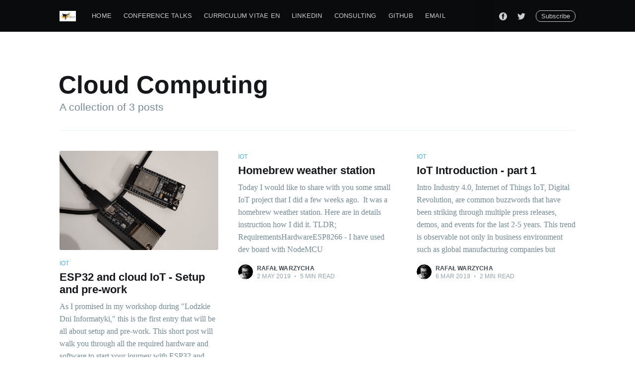

--- FILE ---
content_type: text/html; charset=utf-8
request_url: https://warzycha.pl/tag/cloud-computing/
body_size: 5958
content:
<!DOCTYPE html>
<html lang="en">
<head>

    <meta charset="utf-8" />
    <meta http-equiv="X-UA-Compatible" content="IE=edge" />

    <title>Cloud Computing - Rafał Warzycha - techblog</title>
    <meta name="HandheldFriendly" content="True" />
    <meta name="viewport" content="width=device-width, initial-scale=1.0" />

    <link rel="stylesheet" type="text/css" href="/assets/built/screen.css?v=343a6c36ab" />

    <link rel="icon" href="/favicon.png" type="image/png" />
    <link rel="canonical" href="https://warzycha.pl/tag/cloud-computing/" />
    <meta name="referrer" content="no-referrer-when-downgrade" />
    
    <meta property="og:site_name" content="Rafał Warzycha - techblog" />
    <meta property="og:type" content="website" />
    <meta property="og:title" content="Cloud Computing - Rafał Warzycha - techblog" />
    <meta property="og:url" content="https://warzycha.pl/tag/cloud-computing/" />
    <meta property="og:image" content="https://warzycha.pl/content/images/2015/08/12036703343_a259620b86_o.jpg" />
    <meta property="article:publisher" content="https://www.facebook.com/rafal.warzycha" />
    <meta name="twitter:card" content="summary_large_image" />
    <meta name="twitter:title" content="Cloud Computing - Rafał Warzycha - techblog" />
    <meta name="twitter:url" content="https://warzycha.pl/tag/cloud-computing/" />
    <meta name="twitter:image" content="https://warzycha.pl/content/images/2015/08/12036703343_a259620b86_o.jpg" />
    <meta name="twitter:site" content="@rwarzycha" />
    <meta property="og:image:width" content="1936" />
    <meta property="og:image:height" content="1288" />
    
    <script type="application/ld+json">
{
    "@context": "https://schema.org",
    "@type": "Series",
    "publisher": {
        "@type": "Organization",
        "name": "Rafał Warzycha - techblog",
        "url": "https://warzycha.pl/",
        "logo": {
            "@type": "ImageObject",
            "url": "https://warzycha.pl/content/images/2017/03/3326-01-w.png"
        }
    },
    "url": "https://warzycha.pl/tag/cloud-computing/",
    "name": "Cloud Computing",
    "mainEntityOfPage": {
        "@type": "WebPage",
        "@id": "https://warzycha.pl/"
    }
}
    </script>

    <script defer src="https://unpkg.com/@tryghost/portal@latest/umd/portal.min.js" data-ghost="https://warzycha.pl/"></script><style> .gh-post-upgrade-cta-content,
.gh-post-upgrade-cta {
    display: flex;
    flex-direction: column;
    align-items: center;
    font-family: -apple-system, BlinkMacSystemFont, 'Segoe UI', Roboto, Oxygen, Ubuntu, Cantarell, 'Open Sans', 'Helvetica Neue', sans-serif;
    text-align: center;
    width: 100%;
    color: #ffffff;
    font-size: 16px;
}

.gh-post-upgrade-cta-content {
    border-radius: 8px;
    padding: 40px 4vw;
}

.gh-post-upgrade-cta h2 {
    color: #ffffff;
    font-size: 28px;
    letter-spacing: -0.2px;
    margin: 0;
    padding: 0;
}

.gh-post-upgrade-cta p {
    margin: 20px 0 0;
    padding: 0;
}

.gh-post-upgrade-cta small {
    font-size: 16px;
    letter-spacing: -0.2px;
}

.gh-post-upgrade-cta a {
    color: #ffffff;
    cursor: pointer;
    font-weight: 500;
    box-shadow: none;
    text-decoration: underline;
}

.gh-post-upgrade-cta a:hover {
    color: #ffffff;
    opacity: 0.8;
    box-shadow: none;
    text-decoration: underline;
}

.gh-post-upgrade-cta a.gh-btn {
    display: block;
    background: #ffffff;
    text-decoration: none;
    margin: 28px 0 0;
    padding: 8px 18px;
    border-radius: 4px;
    font-size: 16px;
    font-weight: 600;
}

.gh-post-upgrade-cta a.gh-btn:hover {
    opacity: 0.92;
}</style>
    <meta name="generator" content="Ghost 3.38" />
    <link rel="alternate" type="application/rss+xml" title="Rafał Warzycha - techblog" href="https://warzycha.pl/rss/" />
    <script>
PAGE_URL = "https://warzycha.pl";
PAGE_IDENTIFIER = "warzycha-pl";
</script>
<script>
  (function(i,s,o,g,r,a,m){i['GoogleAnalyticsObject']=r;i[r]=i[r]||function(){
  (i[r].q=i[r].q||[]).push(arguments)},i[r].l=1*new Date();a=s.createElement(o),
  m=s.getElementsByTagName(o)[0];a.async=1;a.src=g;m.parentNode.insertBefore(a,m)
  })(window,document,'script','https://www.google-analytics.com/analytics.js','ga');

  ga('create', 'UA-93824225-1', 'auto');
  ga('send', 'pageview');

</script>
<!-- Matomo -->
<script type="text/javascript">
  var _paq = _paq || [];
  /* tracker methods like "setCustomDimension" should be called before "trackPageView" */
  _paq.push(['trackPageView']);
  _paq.push(['enableLinkTracking']);
  (function() {
    var u="//stats6.mydevil.net/";
    _paq.push(['setTrackerUrl', u+'piwik.php']);
    _paq.push(['setSiteId', '334']);
    var d=document, g=d.createElement('script'), s=d.getElementsByTagName('script')[0];
    g.type='text/javascript'; g.async=true; g.defer=true; g.src=u+'piwik.js'; s.parentNode.insertBefore(g,s);
  })();
</script>
<!-- End Matomo Code -->
<style>
    .site-logo{
        max-height: 245px;
    }
</style>

</head>
<body class="tag-template tag-cloud-computing">

    <div class="site-wrapper">

        
<header class="site-archive-header">
    <div class="outer site-nav-main">
    <div class="inner">
        <nav class="site-nav">
    <div class="site-nav-left-wrapper">
        <div class="site-nav-left">
                <a class="site-nav-logo" href="https://warzycha.pl"><img src="/content/images/2017/03/3326-01-w.png" alt="Rafał Warzycha - techblog" /></a>
            <div class="site-nav-content">
                    <ul class="nav">
    <li class="nav-home"><a href="https://warzycha.pl/">Home</a></li>
    <li class="nav-conference-talks"><a href="https://warzycha.pl/talks-conferences-podcast-and-materials/">Conference Talks</a></li>
    <li class="nav-curriculum-vitae-en"><a href="https://warzycha.pl/english-curriculum-vitae/">Curriculum Vitae EN</a></li>
    <li class="nav-linkedin"><a href="http://pl.linkedin.com/in/rafalwarzycha">LinkedIn</a></li>
    <li class="nav-consulting"><a href="https://firma.just4fun.io/">Consulting</a></li>
    <li class="nav-github"><a href="https://github.com/senssei">GitHub</a></li>
    <li class="nav-email"><a href="mailto:rafal.warzycha@gmail.com">Email</a></li>
</ul>

            </div>
        </div>
    </div>
    <div class="site-nav-right">
            <div class="social-links">
                    <a class="social-link social-link-fb" href="https://www.facebook.com/rafal.warzycha" title="Facebook" target="_blank" rel="noopener"><svg viewBox="0 0 32 32" xmlns="http://www.w3.org/2000/svg"><path d="M16 0c8.837 0 16 7.163 16 16s-7.163 16-16 16S0 24.837 0 16 7.163 0 16 0zm5.204 4.911h-3.546c-2.103 0-4.443.885-4.443 3.934.01 1.062 0 2.08 0 3.225h-2.433v3.872h2.509v11.147h4.61v-11.22h3.042l.275-3.81h-3.397s.007-1.695 0-2.187c0-1.205 1.253-1.136 1.329-1.136h2.054V4.911z" /></svg></a>
                    <a class="social-link social-link-tw" href="https://twitter.com/rwarzycha" title="Twitter" target="_blank" rel="noopener"><svg xmlns="http://www.w3.org/2000/svg" viewBox="0 0 32 32"><path d="M30.063 7.313c-.813 1.125-1.75 2.125-2.875 2.938v.75c0 1.563-.188 3.125-.688 4.625a15.088 15.088 0 0 1-2.063 4.438c-.875 1.438-2 2.688-3.25 3.813a15.015 15.015 0 0 1-4.625 2.563c-1.813.688-3.75 1-5.75 1-3.25 0-6.188-.875-8.875-2.625.438.063.875.125 1.375.125 2.688 0 5.063-.875 7.188-2.5-1.25 0-2.375-.375-3.375-1.125s-1.688-1.688-2.063-2.875c.438.063.813.125 1.125.125.5 0 1-.063 1.5-.25-1.313-.25-2.438-.938-3.313-1.938a5.673 5.673 0 0 1-1.313-3.688v-.063c.813.438 1.688.688 2.625.688a5.228 5.228 0 0 1-1.875-2c-.5-.875-.688-1.813-.688-2.75 0-1.063.25-2.063.75-2.938 1.438 1.75 3.188 3.188 5.25 4.25s4.313 1.688 6.688 1.813a5.579 5.579 0 0 1 1.5-5.438c1.125-1.125 2.5-1.688 4.125-1.688s3.063.625 4.188 1.813a11.48 11.48 0 0 0 3.688-1.375c-.438 1.375-1.313 2.438-2.563 3.188 1.125-.125 2.188-.438 3.313-.875z"/></svg>
</a>
            </div>

            <a class="subscribe-button" href="#subscribe">Subscribe</a>
    </div>
</nav>
    </div>
</div>    

<div class="outer site-header-background no-image">

 
        <div class="inner site-header-content">
            <h1 class="site-title">Cloud Computing</h1>
            <h2 class="site-description">
                A collection of 3 posts
            </h2>
        </div>
    </div>
</header>

<main id="site-main" class="site-main outer">
    <div class="inner posts">
        <div class="post-feed">
                <article class="post-card post tag-iot tag-ldi tag-workshop tag-esp32 tag-azure tag-cloud tag-cloud-computing ">

    <a class="post-card-image-link" href="/esp32-and-cloud/">
        <img class="post-card-image"
            srcset="/content/images/size/w300/2020/11/2020-11-25.jpg 300w,
                    /content/images/size/w600/2020/11/2020-11-25.jpg 600w,
                    /content/images/size/w1000/2020/11/2020-11-25.jpg 1000w,
                    /content/images/size/w2000/2020/11/2020-11-25.jpg 2000w"
            sizes="(max-width: 1000px) 400px, 700px"
            loading="lazy"
            src="/content/images/size/w600/2020/11/2020-11-25.jpg"
            alt="ESP32 and cloud IoT - Setup and pre-work"
        />
    </a>

    <div class="post-card-content">

        <a class="post-card-content-link" href="/esp32-and-cloud/">

            <header class="post-card-header">
                    <div class="post-card-primary-tag">IoT</div>
                <h2 class="post-card-title">ESP32 and cloud IoT - Setup and pre-work</h2>
            </header>

            <section class="post-card-excerpt">
                    <p>As I promised in my workshop during "Lodzkie Dni Informatyki," this is the first entry that will be all about setup and pre-work. This short post will walk you through all the required hardware and software to start your journey with ESP32 and cloud IoT.</p>
            </section>

        </a>

        <footer class="post-card-meta">
            <ul class="author-list">
                <li class="author-list-item">
            
                    <div class="author-name-tooltip">
                        Rafał Warzycha
                    </div>
            
                    <a href="/author/rafal/" class="static-avatar">
                        <img class="author-profile-image" src="//www.gravatar.com/avatar/5b83eee5416d17c6c3fd115de70364b4?s&#x3D;250&amp;d&#x3D;mm&amp;r&#x3D;x" alt="Rafał Warzycha" />
                    </a>
                </li>
            </ul>
            <div class="post-card-byline-content">
                <span><a href="/author/rafal/">Rafał Warzycha</a></span>
                <span class="post-card-byline-date"><time datetime="2020-11-25">25 Nov 2020</time> <span class="bull">&bull;</span> 2 min read</span>
            </div>
        </footer>

    </div>

</article>
                <article class="post-card post tag-iot tag-esp8266 tag-nodemcu tag-dht11 tag-pms7003 tag-espeasy tag-sensor tag-internet-of-things tag-weather-station tag-homebrew tag-cloud tag-cloud-computing tag-thingspeak tag-project featured no-image no-image">


    <div class="post-card-content">

        <a class="post-card-content-link" href="/homebrew-weather-station/">

            <header class="post-card-header">
                    <div class="post-card-primary-tag">IoT</div>
                <h2 class="post-card-title">Homebrew weather station</h2>
            </header>

            <section class="post-card-excerpt">
                    <p>Today I would like to share with you some small IoT project that I did a few weeks ago.  It was a homebrew weather station. Here are in details instruction how I did it. TLDR; RequirementsHardwareESP8266 - I have used dev board with NodeMCU</p>
            </section>

        </a>

        <footer class="post-card-meta">
            <ul class="author-list">
                <li class="author-list-item">
            
                    <div class="author-name-tooltip">
                        Rafał Warzycha
                    </div>
            
                    <a href="/author/rafal/" class="static-avatar">
                        <img class="author-profile-image" src="//www.gravatar.com/avatar/5b83eee5416d17c6c3fd115de70364b4?s&#x3D;250&amp;d&#x3D;mm&amp;r&#x3D;x" alt="Rafał Warzycha" />
                    </a>
                </li>
            </ul>
            <div class="post-card-byline-content">
                <span><a href="/author/rafal/">Rafał Warzycha</a></span>
                <span class="post-card-byline-date"><time datetime="2019-05-02">2 May 2019</time> <span class="bull">&bull;</span> 5 min read</span>
            </div>
        </footer>

    </div>

</article>
                <article class="post-card post tag-iot tag-internet-of-things tag-cloud-computing tag-edge-computing tag-edge tag-cloud tag-data tag-knx tag-rs232 tag-amqp tag-mqtt tag-modbus tag-opc-ua tag-opc featured no-image no-image">


    <div class="post-card-content">

        <a class="post-card-content-link" href="/iot-introduction-part-1/">

            <header class="post-card-header">
                    <div class="post-card-primary-tag">IoT</div>
                <h2 class="post-card-title">IoT Introduction - part 1</h2>
            </header>

            <section class="post-card-excerpt">
                    <p>Intro Industry 4.0, Internet of Things IoT, Digital Revolution, are common buzzwords that have been striking through multiple press releases, demos, and events for the last 2-5 years. This trend is observable not only in business environment such as global manufacturing companies but</p>
            </section>

        </a>

        <footer class="post-card-meta">
            <ul class="author-list">
                <li class="author-list-item">
            
                    <div class="author-name-tooltip">
                        Rafał Warzycha
                    </div>
            
                    <a href="/author/rafal/" class="static-avatar">
                        <img class="author-profile-image" src="//www.gravatar.com/avatar/5b83eee5416d17c6c3fd115de70364b4?s&#x3D;250&amp;d&#x3D;mm&amp;r&#x3D;x" alt="Rafał Warzycha" />
                    </a>
                </li>
            </ul>
            <div class="post-card-byline-content">
                <span><a href="/author/rafal/">Rafał Warzycha</a></span>
                <span class="post-card-byline-date"><time datetime="2019-03-06">6 Mar 2019</time> <span class="bull">&bull;</span> 2 min read</span>
            </div>
        </footer>

    </div>

</article>
        </div>
    </div>
</main>


        <footer class="site-footer outer">
            <div class="site-footer-content inner">
                <section class="copyright"><a href="https://warzycha.pl">Rafał Warzycha - techblog</a> &copy; 2026</section>
                <nav class="site-footer-nav">
                    <a href="https://warzycha.pl">Latest Posts</a>
                    <a href="https://www.facebook.com/rafal.warzycha" target="_blank" rel="noopener">Facebook</a>
                    <a href="https://twitter.com/rwarzycha" target="_blank" rel="noopener">Twitter</a>
                    <a href="https://ghost.org" target="_blank" rel="noopener">Ghost</a>
                </nav>
            </div>
        </footer>

    </div>

    <div class="subscribe-notification subscribe-success-message">
        <a class="subscribe-close-button" href="javascript:;"></a>
        You've successfully subscribed to Rafał Warzycha - techblog!
    </div>
    <div class="subscribe-notification subscribe-failure-message">
        <a class="subscribe-close-button" href="javascript:;"></a>
        Could not sign up! Invalid sign up link.
    </div>

    <div id="subscribe" class="subscribe-overlay">
        <a class="subscribe-close-overlay" href="#"></a>
        <a class="subscribe-close-button" href="#"></a>
        <div class="subscribe-overlay-content">
                <img class="subscribe-overlay-logo" src="/content/images/2017/03/3326-01-w.png" alt="Rafał Warzycha - techblog" />
            <div class="subscribe-form">
                <h1 class="subscribe-overlay-title">Subscribe to Rafał Warzycha - techblog</h1>
                <p class="subscribe-overlay-description">Stay up to date! Get all the latest & greatest posts delivered straight to your inbox</p>
                <form data-members-form="subscribe">
                    <div class="form-group">
                        <input class="subscribe-email" data-members-email placeholder="youremail@example.com"
                            autocomplete="false" />
                        <button class="button primary" type="submit">
                            <span class="button-content">Subscribe</span>
                            <span class="button-loader"><svg version="1.1" id="loader-1" xmlns="http://www.w3.org/2000/svg" xmlns:xlink="http://www.w3.org/1999/xlink" x="0px"
    y="0px" width="40px" height="40px" viewBox="0 0 40 40" enable-background="new 0 0 40 40" xml:space="preserve">
    <path opacity="0.2" fill="#000" d="M20.201,5.169c-8.254,0-14.946,6.692-14.946,14.946c0,8.255,6.692,14.946,14.946,14.946
s14.946-6.691,14.946-14.946C35.146,11.861,28.455,5.169,20.201,5.169z M20.201,31.749c-6.425,0-11.634-5.208-11.634-11.634
c0-6.425,5.209-11.634,11.634-11.634c6.425,0,11.633,5.209,11.633,11.634C31.834,26.541,26.626,31.749,20.201,31.749z" />
    <path fill="#000" d="M26.013,10.047l1.654-2.866c-2.198-1.272-4.743-2.012-7.466-2.012h0v3.312h0
C22.32,8.481,24.301,9.057,26.013,10.047z">
        <animateTransform attributeType="xml" attributeName="transform" type="rotate" from="0 20 20" to="360 20 20"
            dur="0.5s" repeatCount="indefinite" />
    </path>
</svg></span>
                        </button>
                    </div>
                    <div class="message-success">
                        <strong>Great!</strong> Check your inbox and click the link to confirm your subscription.
                    </div>
                    <div class="message-error">
                        Please enter a valid email address!
                    </div>
                </form>
            </div>
        </div>
    </div>

    <script
        src="https://code.jquery.com/jquery-3.4.1.min.js"
        integrity="sha256-CSXorXvZcTkaix6Yvo6HppcZGetbYMGWSFlBw8HfCJo="
        crossorigin="anonymous">
    </script>
    <script src="/assets/built/casper.js?v=343a6c36ab"></script>

    <script>
        // Parse the URL parameter
        function getParameterByName(name, url) {
            if (!url) url = window.location.href;
            name = name.replace(/[\[\]]/g, "\\$&");
            var regex = new RegExp("[?&]" + name + "(=([^&#]*)|&|#|$)"),
                results = regex.exec(url);
            if (!results) return null;
            if (!results[2]) return '';
            return decodeURIComponent(results[2].replace(/\+/g, " "));
        }

        // Give the parameter a variable name
        var action = getParameterByName('action');
        var success = getParameterByName('success');

        $(document).ready(function () {
            if (action == 'subscribe' && (success === null || success === 'true')) {
                $('body').addClass('subscribe-success');
            }

            if (action == 'subscribe' && success === 'false') {
                $('body').addClass('subscribe-failure');
            }

            $('.subscribe-notification .subscribe-close-button').click(function () {
                $('.subscribe-notification').addClass('close');
            });

            // Reset form on opening subscrion overlay
            $('.subscribe-button').click(function() {
                $('.subscribe-overlay form').removeClass();
                $('.subscribe-email').val('');
            });
        });
    </script>

    

    

</body>
</html>


--- FILE ---
content_type: text/html; charset=utf-8
request_url: https://warzycha.pl/tag/cloud-computing/
body_size: 5955
content:
<!DOCTYPE html>
<html lang="en">
<head>

    <meta charset="utf-8" />
    <meta http-equiv="X-UA-Compatible" content="IE=edge" />

    <title>Cloud Computing - Rafał Warzycha - techblog</title>
    <meta name="HandheldFriendly" content="True" />
    <meta name="viewport" content="width=device-width, initial-scale=1.0" />

    <link rel="stylesheet" type="text/css" href="/assets/built/screen.css?v=343a6c36ab" />

    <link rel="icon" href="/favicon.png" type="image/png" />
    <link rel="canonical" href="https://warzycha.pl/tag/cloud-computing/" />
    <meta name="referrer" content="no-referrer-when-downgrade" />
    
    <meta property="og:site_name" content="Rafał Warzycha - techblog" />
    <meta property="og:type" content="website" />
    <meta property="og:title" content="Cloud Computing - Rafał Warzycha - techblog" />
    <meta property="og:url" content="https://warzycha.pl/tag/cloud-computing/" />
    <meta property="og:image" content="https://warzycha.pl/content/images/2015/08/12036703343_a259620b86_o.jpg" />
    <meta property="article:publisher" content="https://www.facebook.com/rafal.warzycha" />
    <meta name="twitter:card" content="summary_large_image" />
    <meta name="twitter:title" content="Cloud Computing - Rafał Warzycha - techblog" />
    <meta name="twitter:url" content="https://warzycha.pl/tag/cloud-computing/" />
    <meta name="twitter:image" content="https://warzycha.pl/content/images/2015/08/12036703343_a259620b86_o.jpg" />
    <meta name="twitter:site" content="@rwarzycha" />
    <meta property="og:image:width" content="1936" />
    <meta property="og:image:height" content="1288" />
    
    <script type="application/ld+json">
{
    "@context": "https://schema.org",
    "@type": "Series",
    "publisher": {
        "@type": "Organization",
        "name": "Rafał Warzycha - techblog",
        "url": "https://warzycha.pl/",
        "logo": {
            "@type": "ImageObject",
            "url": "https://warzycha.pl/content/images/2017/03/3326-01-w.png"
        }
    },
    "url": "https://warzycha.pl/tag/cloud-computing/",
    "name": "Cloud Computing",
    "mainEntityOfPage": {
        "@type": "WebPage",
        "@id": "https://warzycha.pl/"
    }
}
    </script>

    <script defer src="https://unpkg.com/@tryghost/portal@latest/umd/portal.min.js" data-ghost="https://warzycha.pl/"></script><style> .gh-post-upgrade-cta-content,
.gh-post-upgrade-cta {
    display: flex;
    flex-direction: column;
    align-items: center;
    font-family: -apple-system, BlinkMacSystemFont, 'Segoe UI', Roboto, Oxygen, Ubuntu, Cantarell, 'Open Sans', 'Helvetica Neue', sans-serif;
    text-align: center;
    width: 100%;
    color: #ffffff;
    font-size: 16px;
}

.gh-post-upgrade-cta-content {
    border-radius: 8px;
    padding: 40px 4vw;
}

.gh-post-upgrade-cta h2 {
    color: #ffffff;
    font-size: 28px;
    letter-spacing: -0.2px;
    margin: 0;
    padding: 0;
}

.gh-post-upgrade-cta p {
    margin: 20px 0 0;
    padding: 0;
}

.gh-post-upgrade-cta small {
    font-size: 16px;
    letter-spacing: -0.2px;
}

.gh-post-upgrade-cta a {
    color: #ffffff;
    cursor: pointer;
    font-weight: 500;
    box-shadow: none;
    text-decoration: underline;
}

.gh-post-upgrade-cta a:hover {
    color: #ffffff;
    opacity: 0.8;
    box-shadow: none;
    text-decoration: underline;
}

.gh-post-upgrade-cta a.gh-btn {
    display: block;
    background: #ffffff;
    text-decoration: none;
    margin: 28px 0 0;
    padding: 8px 18px;
    border-radius: 4px;
    font-size: 16px;
    font-weight: 600;
}

.gh-post-upgrade-cta a.gh-btn:hover {
    opacity: 0.92;
}</style>
    <meta name="generator" content="Ghost 3.38" />
    <link rel="alternate" type="application/rss+xml" title="Rafał Warzycha - techblog" href="https://warzycha.pl/rss/" />
    <script>
PAGE_URL = "https://warzycha.pl";
PAGE_IDENTIFIER = "warzycha-pl";
</script>
<script>
  (function(i,s,o,g,r,a,m){i['GoogleAnalyticsObject']=r;i[r]=i[r]||function(){
  (i[r].q=i[r].q||[]).push(arguments)},i[r].l=1*new Date();a=s.createElement(o),
  m=s.getElementsByTagName(o)[0];a.async=1;a.src=g;m.parentNode.insertBefore(a,m)
  })(window,document,'script','https://www.google-analytics.com/analytics.js','ga');

  ga('create', 'UA-93824225-1', 'auto');
  ga('send', 'pageview');

</script>
<!-- Matomo -->
<script type="text/javascript">
  var _paq = _paq || [];
  /* tracker methods like "setCustomDimension" should be called before "trackPageView" */
  _paq.push(['trackPageView']);
  _paq.push(['enableLinkTracking']);
  (function() {
    var u="//stats6.mydevil.net/";
    _paq.push(['setTrackerUrl', u+'piwik.php']);
    _paq.push(['setSiteId', '334']);
    var d=document, g=d.createElement('script'), s=d.getElementsByTagName('script')[0];
    g.type='text/javascript'; g.async=true; g.defer=true; g.src=u+'piwik.js'; s.parentNode.insertBefore(g,s);
  })();
</script>
<!-- End Matomo Code -->
<style>
    .site-logo{
        max-height: 245px;
    }
</style>

</head>
<body class="tag-template tag-cloud-computing">

    <div class="site-wrapper">

        
<header class="site-archive-header">
    <div class="outer site-nav-main">
    <div class="inner">
        <nav class="site-nav">
    <div class="site-nav-left-wrapper">
        <div class="site-nav-left">
                <a class="site-nav-logo" href="https://warzycha.pl"><img src="/content/images/2017/03/3326-01-w.png" alt="Rafał Warzycha - techblog" /></a>
            <div class="site-nav-content">
                    <ul class="nav">
    <li class="nav-home"><a href="https://warzycha.pl/">Home</a></li>
    <li class="nav-conference-talks"><a href="https://warzycha.pl/talks-conferences-podcast-and-materials/">Conference Talks</a></li>
    <li class="nav-curriculum-vitae-en"><a href="https://warzycha.pl/english-curriculum-vitae/">Curriculum Vitae EN</a></li>
    <li class="nav-linkedin"><a href="http://pl.linkedin.com/in/rafalwarzycha">LinkedIn</a></li>
    <li class="nav-consulting"><a href="https://firma.just4fun.io/">Consulting</a></li>
    <li class="nav-github"><a href="https://github.com/senssei">GitHub</a></li>
    <li class="nav-email"><a href="mailto:rafal.warzycha@gmail.com">Email</a></li>
</ul>

            </div>
        </div>
    </div>
    <div class="site-nav-right">
            <div class="social-links">
                    <a class="social-link social-link-fb" href="https://www.facebook.com/rafal.warzycha" title="Facebook" target="_blank" rel="noopener"><svg viewBox="0 0 32 32" xmlns="http://www.w3.org/2000/svg"><path d="M16 0c8.837 0 16 7.163 16 16s-7.163 16-16 16S0 24.837 0 16 7.163 0 16 0zm5.204 4.911h-3.546c-2.103 0-4.443.885-4.443 3.934.01 1.062 0 2.08 0 3.225h-2.433v3.872h2.509v11.147h4.61v-11.22h3.042l.275-3.81h-3.397s.007-1.695 0-2.187c0-1.205 1.253-1.136 1.329-1.136h2.054V4.911z" /></svg></a>
                    <a class="social-link social-link-tw" href="https://twitter.com/rwarzycha" title="Twitter" target="_blank" rel="noopener"><svg xmlns="http://www.w3.org/2000/svg" viewBox="0 0 32 32"><path d="M30.063 7.313c-.813 1.125-1.75 2.125-2.875 2.938v.75c0 1.563-.188 3.125-.688 4.625a15.088 15.088 0 0 1-2.063 4.438c-.875 1.438-2 2.688-3.25 3.813a15.015 15.015 0 0 1-4.625 2.563c-1.813.688-3.75 1-5.75 1-3.25 0-6.188-.875-8.875-2.625.438.063.875.125 1.375.125 2.688 0 5.063-.875 7.188-2.5-1.25 0-2.375-.375-3.375-1.125s-1.688-1.688-2.063-2.875c.438.063.813.125 1.125.125.5 0 1-.063 1.5-.25-1.313-.25-2.438-.938-3.313-1.938a5.673 5.673 0 0 1-1.313-3.688v-.063c.813.438 1.688.688 2.625.688a5.228 5.228 0 0 1-1.875-2c-.5-.875-.688-1.813-.688-2.75 0-1.063.25-2.063.75-2.938 1.438 1.75 3.188 3.188 5.25 4.25s4.313 1.688 6.688 1.813a5.579 5.579 0 0 1 1.5-5.438c1.125-1.125 2.5-1.688 4.125-1.688s3.063.625 4.188 1.813a11.48 11.48 0 0 0 3.688-1.375c-.438 1.375-1.313 2.438-2.563 3.188 1.125-.125 2.188-.438 3.313-.875z"/></svg>
</a>
            </div>

            <a class="subscribe-button" href="#subscribe">Subscribe</a>
    </div>
</nav>
    </div>
</div>    

<div class="outer site-header-background no-image">

 
        <div class="inner site-header-content">
            <h1 class="site-title">Cloud Computing</h1>
            <h2 class="site-description">
                A collection of 3 posts
            </h2>
        </div>
    </div>
</header>

<main id="site-main" class="site-main outer">
    <div class="inner posts">
        <div class="post-feed">
                <article class="post-card post tag-iot tag-ldi tag-workshop tag-esp32 tag-azure tag-cloud tag-cloud-computing ">

    <a class="post-card-image-link" href="/esp32-and-cloud/">
        <img class="post-card-image"
            srcset="/content/images/size/w300/2020/11/2020-11-25.jpg 300w,
                    /content/images/size/w600/2020/11/2020-11-25.jpg 600w,
                    /content/images/size/w1000/2020/11/2020-11-25.jpg 1000w,
                    /content/images/size/w2000/2020/11/2020-11-25.jpg 2000w"
            sizes="(max-width: 1000px) 400px, 700px"
            loading="lazy"
            src="/content/images/size/w600/2020/11/2020-11-25.jpg"
            alt="ESP32 and cloud IoT - Setup and pre-work"
        />
    </a>

    <div class="post-card-content">

        <a class="post-card-content-link" href="/esp32-and-cloud/">

            <header class="post-card-header">
                    <div class="post-card-primary-tag">IoT</div>
                <h2 class="post-card-title">ESP32 and cloud IoT - Setup and pre-work</h2>
            </header>

            <section class="post-card-excerpt">
                    <p>As I promised in my workshop during "Lodzkie Dni Informatyki," this is the first entry that will be all about setup and pre-work. This short post will walk you through all the required hardware and software to start your journey with ESP32 and cloud IoT.</p>
            </section>

        </a>

        <footer class="post-card-meta">
            <ul class="author-list">
                <li class="author-list-item">
            
                    <div class="author-name-tooltip">
                        Rafał Warzycha
                    </div>
            
                    <a href="/author/rafal/" class="static-avatar">
                        <img class="author-profile-image" src="//www.gravatar.com/avatar/5b83eee5416d17c6c3fd115de70364b4?s&#x3D;250&amp;d&#x3D;mm&amp;r&#x3D;x" alt="Rafał Warzycha" />
                    </a>
                </li>
            </ul>
            <div class="post-card-byline-content">
                <span><a href="/author/rafal/">Rafał Warzycha</a></span>
                <span class="post-card-byline-date"><time datetime="2020-11-25">25 Nov 2020</time> <span class="bull">&bull;</span> 2 min read</span>
            </div>
        </footer>

    </div>

</article>
                <article class="post-card post tag-iot tag-esp8266 tag-nodemcu tag-dht11 tag-pms7003 tag-espeasy tag-sensor tag-internet-of-things tag-weather-station tag-homebrew tag-cloud tag-cloud-computing tag-thingspeak tag-project featured no-image no-image">


    <div class="post-card-content">

        <a class="post-card-content-link" href="/homebrew-weather-station/">

            <header class="post-card-header">
                    <div class="post-card-primary-tag">IoT</div>
                <h2 class="post-card-title">Homebrew weather station</h2>
            </header>

            <section class="post-card-excerpt">
                    <p>Today I would like to share with you some small IoT project that I did a few weeks ago.  It was a homebrew weather station. Here are in details instruction how I did it. TLDR; RequirementsHardwareESP8266 - I have used dev board with NodeMCU</p>
            </section>

        </a>

        <footer class="post-card-meta">
            <ul class="author-list">
                <li class="author-list-item">
            
                    <div class="author-name-tooltip">
                        Rafał Warzycha
                    </div>
            
                    <a href="/author/rafal/" class="static-avatar">
                        <img class="author-profile-image" src="//www.gravatar.com/avatar/5b83eee5416d17c6c3fd115de70364b4?s&#x3D;250&amp;d&#x3D;mm&amp;r&#x3D;x" alt="Rafał Warzycha" />
                    </a>
                </li>
            </ul>
            <div class="post-card-byline-content">
                <span><a href="/author/rafal/">Rafał Warzycha</a></span>
                <span class="post-card-byline-date"><time datetime="2019-05-02">2 May 2019</time> <span class="bull">&bull;</span> 5 min read</span>
            </div>
        </footer>

    </div>

</article>
                <article class="post-card post tag-iot tag-internet-of-things tag-cloud-computing tag-edge-computing tag-edge tag-cloud tag-data tag-knx tag-rs232 tag-amqp tag-mqtt tag-modbus tag-opc-ua tag-opc featured no-image no-image">


    <div class="post-card-content">

        <a class="post-card-content-link" href="/iot-introduction-part-1/">

            <header class="post-card-header">
                    <div class="post-card-primary-tag">IoT</div>
                <h2 class="post-card-title">IoT Introduction - part 1</h2>
            </header>

            <section class="post-card-excerpt">
                    <p>Intro Industry 4.0, Internet of Things IoT, Digital Revolution, are common buzzwords that have been striking through multiple press releases, demos, and events for the last 2-5 years. This trend is observable not only in business environment such as global manufacturing companies but</p>
            </section>

        </a>

        <footer class="post-card-meta">
            <ul class="author-list">
                <li class="author-list-item">
            
                    <div class="author-name-tooltip">
                        Rafał Warzycha
                    </div>
            
                    <a href="/author/rafal/" class="static-avatar">
                        <img class="author-profile-image" src="//www.gravatar.com/avatar/5b83eee5416d17c6c3fd115de70364b4?s&#x3D;250&amp;d&#x3D;mm&amp;r&#x3D;x" alt="Rafał Warzycha" />
                    </a>
                </li>
            </ul>
            <div class="post-card-byline-content">
                <span><a href="/author/rafal/">Rafał Warzycha</a></span>
                <span class="post-card-byline-date"><time datetime="2019-03-06">6 Mar 2019</time> <span class="bull">&bull;</span> 2 min read</span>
            </div>
        </footer>

    </div>

</article>
        </div>
    </div>
</main>


        <footer class="site-footer outer">
            <div class="site-footer-content inner">
                <section class="copyright"><a href="https://warzycha.pl">Rafał Warzycha - techblog</a> &copy; 2026</section>
                <nav class="site-footer-nav">
                    <a href="https://warzycha.pl">Latest Posts</a>
                    <a href="https://www.facebook.com/rafal.warzycha" target="_blank" rel="noopener">Facebook</a>
                    <a href="https://twitter.com/rwarzycha" target="_blank" rel="noopener">Twitter</a>
                    <a href="https://ghost.org" target="_blank" rel="noopener">Ghost</a>
                </nav>
            </div>
        </footer>

    </div>

    <div class="subscribe-notification subscribe-success-message">
        <a class="subscribe-close-button" href="javascript:;"></a>
        You've successfully subscribed to Rafał Warzycha - techblog!
    </div>
    <div class="subscribe-notification subscribe-failure-message">
        <a class="subscribe-close-button" href="javascript:;"></a>
        Could not sign up! Invalid sign up link.
    </div>

    <div id="subscribe" class="subscribe-overlay">
        <a class="subscribe-close-overlay" href="#"></a>
        <a class="subscribe-close-button" href="#"></a>
        <div class="subscribe-overlay-content">
                <img class="subscribe-overlay-logo" src="/content/images/2017/03/3326-01-w.png" alt="Rafał Warzycha - techblog" />
            <div class="subscribe-form">
                <h1 class="subscribe-overlay-title">Subscribe to Rafał Warzycha - techblog</h1>
                <p class="subscribe-overlay-description">Stay up to date! Get all the latest & greatest posts delivered straight to your inbox</p>
                <form data-members-form="subscribe">
                    <div class="form-group">
                        <input class="subscribe-email" data-members-email placeholder="youremail@example.com"
                            autocomplete="false" />
                        <button class="button primary" type="submit">
                            <span class="button-content">Subscribe</span>
                            <span class="button-loader"><svg version="1.1" id="loader-1" xmlns="http://www.w3.org/2000/svg" xmlns:xlink="http://www.w3.org/1999/xlink" x="0px"
    y="0px" width="40px" height="40px" viewBox="0 0 40 40" enable-background="new 0 0 40 40" xml:space="preserve">
    <path opacity="0.2" fill="#000" d="M20.201,5.169c-8.254,0-14.946,6.692-14.946,14.946c0,8.255,6.692,14.946,14.946,14.946
s14.946-6.691,14.946-14.946C35.146,11.861,28.455,5.169,20.201,5.169z M20.201,31.749c-6.425,0-11.634-5.208-11.634-11.634
c0-6.425,5.209-11.634,11.634-11.634c6.425,0,11.633,5.209,11.633,11.634C31.834,26.541,26.626,31.749,20.201,31.749z" />
    <path fill="#000" d="M26.013,10.047l1.654-2.866c-2.198-1.272-4.743-2.012-7.466-2.012h0v3.312h0
C22.32,8.481,24.301,9.057,26.013,10.047z">
        <animateTransform attributeType="xml" attributeName="transform" type="rotate" from="0 20 20" to="360 20 20"
            dur="0.5s" repeatCount="indefinite" />
    </path>
</svg></span>
                        </button>
                    </div>
                    <div class="message-success">
                        <strong>Great!</strong> Check your inbox and click the link to confirm your subscription.
                    </div>
                    <div class="message-error">
                        Please enter a valid email address!
                    </div>
                </form>
            </div>
        </div>
    </div>

    <script
        src="https://code.jquery.com/jquery-3.4.1.min.js"
        integrity="sha256-CSXorXvZcTkaix6Yvo6HppcZGetbYMGWSFlBw8HfCJo="
        crossorigin="anonymous">
    </script>
    <script src="/assets/built/casper.js?v=343a6c36ab"></script>

    <script>
        // Parse the URL parameter
        function getParameterByName(name, url) {
            if (!url) url = window.location.href;
            name = name.replace(/[\[\]]/g, "\\$&");
            var regex = new RegExp("[?&]" + name + "(=([^&#]*)|&|#|$)"),
                results = regex.exec(url);
            if (!results) return null;
            if (!results[2]) return '';
            return decodeURIComponent(results[2].replace(/\+/g, " "));
        }

        // Give the parameter a variable name
        var action = getParameterByName('action');
        var success = getParameterByName('success');

        $(document).ready(function () {
            if (action == 'subscribe' && (success === null || success === 'true')) {
                $('body').addClass('subscribe-success');
            }

            if (action == 'subscribe' && success === 'false') {
                $('body').addClass('subscribe-failure');
            }

            $('.subscribe-notification .subscribe-close-button').click(function () {
                $('.subscribe-notification').addClass('close');
            });

            // Reset form on opening subscrion overlay
            $('.subscribe-button').click(function() {
                $('.subscribe-overlay form').removeClass();
                $('.subscribe-email').val('');
            });
        });
    </script>

    

    

</body>
</html>


--- FILE ---
content_type: text/html; charset=utf-8
request_url: https://warzycha.pl/tag/cloud-computing/
body_size: 5955
content:
<!DOCTYPE html>
<html lang="en">
<head>

    <meta charset="utf-8" />
    <meta http-equiv="X-UA-Compatible" content="IE=edge" />

    <title>Cloud Computing - Rafał Warzycha - techblog</title>
    <meta name="HandheldFriendly" content="True" />
    <meta name="viewport" content="width=device-width, initial-scale=1.0" />

    <link rel="stylesheet" type="text/css" href="/assets/built/screen.css?v=343a6c36ab" />

    <link rel="icon" href="/favicon.png" type="image/png" />
    <link rel="canonical" href="https://warzycha.pl/tag/cloud-computing/" />
    <meta name="referrer" content="no-referrer-when-downgrade" />
    
    <meta property="og:site_name" content="Rafał Warzycha - techblog" />
    <meta property="og:type" content="website" />
    <meta property="og:title" content="Cloud Computing - Rafał Warzycha - techblog" />
    <meta property="og:url" content="https://warzycha.pl/tag/cloud-computing/" />
    <meta property="og:image" content="https://warzycha.pl/content/images/2015/08/12036703343_a259620b86_o.jpg" />
    <meta property="article:publisher" content="https://www.facebook.com/rafal.warzycha" />
    <meta name="twitter:card" content="summary_large_image" />
    <meta name="twitter:title" content="Cloud Computing - Rafał Warzycha - techblog" />
    <meta name="twitter:url" content="https://warzycha.pl/tag/cloud-computing/" />
    <meta name="twitter:image" content="https://warzycha.pl/content/images/2015/08/12036703343_a259620b86_o.jpg" />
    <meta name="twitter:site" content="@rwarzycha" />
    <meta property="og:image:width" content="1936" />
    <meta property="og:image:height" content="1288" />
    
    <script type="application/ld+json">
{
    "@context": "https://schema.org",
    "@type": "Series",
    "publisher": {
        "@type": "Organization",
        "name": "Rafał Warzycha - techblog",
        "url": "https://warzycha.pl/",
        "logo": {
            "@type": "ImageObject",
            "url": "https://warzycha.pl/content/images/2017/03/3326-01-w.png"
        }
    },
    "url": "https://warzycha.pl/tag/cloud-computing/",
    "name": "Cloud Computing",
    "mainEntityOfPage": {
        "@type": "WebPage",
        "@id": "https://warzycha.pl/"
    }
}
    </script>

    <script defer src="https://unpkg.com/@tryghost/portal@latest/umd/portal.min.js" data-ghost="https://warzycha.pl/"></script><style> .gh-post-upgrade-cta-content,
.gh-post-upgrade-cta {
    display: flex;
    flex-direction: column;
    align-items: center;
    font-family: -apple-system, BlinkMacSystemFont, 'Segoe UI', Roboto, Oxygen, Ubuntu, Cantarell, 'Open Sans', 'Helvetica Neue', sans-serif;
    text-align: center;
    width: 100%;
    color: #ffffff;
    font-size: 16px;
}

.gh-post-upgrade-cta-content {
    border-radius: 8px;
    padding: 40px 4vw;
}

.gh-post-upgrade-cta h2 {
    color: #ffffff;
    font-size: 28px;
    letter-spacing: -0.2px;
    margin: 0;
    padding: 0;
}

.gh-post-upgrade-cta p {
    margin: 20px 0 0;
    padding: 0;
}

.gh-post-upgrade-cta small {
    font-size: 16px;
    letter-spacing: -0.2px;
}

.gh-post-upgrade-cta a {
    color: #ffffff;
    cursor: pointer;
    font-weight: 500;
    box-shadow: none;
    text-decoration: underline;
}

.gh-post-upgrade-cta a:hover {
    color: #ffffff;
    opacity: 0.8;
    box-shadow: none;
    text-decoration: underline;
}

.gh-post-upgrade-cta a.gh-btn {
    display: block;
    background: #ffffff;
    text-decoration: none;
    margin: 28px 0 0;
    padding: 8px 18px;
    border-radius: 4px;
    font-size: 16px;
    font-weight: 600;
}

.gh-post-upgrade-cta a.gh-btn:hover {
    opacity: 0.92;
}</style>
    <meta name="generator" content="Ghost 3.38" />
    <link rel="alternate" type="application/rss+xml" title="Rafał Warzycha - techblog" href="https://warzycha.pl/rss/" />
    <script>
PAGE_URL = "https://warzycha.pl";
PAGE_IDENTIFIER = "warzycha-pl";
</script>
<script>
  (function(i,s,o,g,r,a,m){i['GoogleAnalyticsObject']=r;i[r]=i[r]||function(){
  (i[r].q=i[r].q||[]).push(arguments)},i[r].l=1*new Date();a=s.createElement(o),
  m=s.getElementsByTagName(o)[0];a.async=1;a.src=g;m.parentNode.insertBefore(a,m)
  })(window,document,'script','https://www.google-analytics.com/analytics.js','ga');

  ga('create', 'UA-93824225-1', 'auto');
  ga('send', 'pageview');

</script>
<!-- Matomo -->
<script type="text/javascript">
  var _paq = _paq || [];
  /* tracker methods like "setCustomDimension" should be called before "trackPageView" */
  _paq.push(['trackPageView']);
  _paq.push(['enableLinkTracking']);
  (function() {
    var u="//stats6.mydevil.net/";
    _paq.push(['setTrackerUrl', u+'piwik.php']);
    _paq.push(['setSiteId', '334']);
    var d=document, g=d.createElement('script'), s=d.getElementsByTagName('script')[0];
    g.type='text/javascript'; g.async=true; g.defer=true; g.src=u+'piwik.js'; s.parentNode.insertBefore(g,s);
  })();
</script>
<!-- End Matomo Code -->
<style>
    .site-logo{
        max-height: 245px;
    }
</style>

</head>
<body class="tag-template tag-cloud-computing">

    <div class="site-wrapper">

        
<header class="site-archive-header">
    <div class="outer site-nav-main">
    <div class="inner">
        <nav class="site-nav">
    <div class="site-nav-left-wrapper">
        <div class="site-nav-left">
                <a class="site-nav-logo" href="https://warzycha.pl"><img src="/content/images/2017/03/3326-01-w.png" alt="Rafał Warzycha - techblog" /></a>
            <div class="site-nav-content">
                    <ul class="nav">
    <li class="nav-home"><a href="https://warzycha.pl/">Home</a></li>
    <li class="nav-conference-talks"><a href="https://warzycha.pl/talks-conferences-podcast-and-materials/">Conference Talks</a></li>
    <li class="nav-curriculum-vitae-en"><a href="https://warzycha.pl/english-curriculum-vitae/">Curriculum Vitae EN</a></li>
    <li class="nav-linkedin"><a href="http://pl.linkedin.com/in/rafalwarzycha">LinkedIn</a></li>
    <li class="nav-consulting"><a href="https://firma.just4fun.io/">Consulting</a></li>
    <li class="nav-github"><a href="https://github.com/senssei">GitHub</a></li>
    <li class="nav-email"><a href="mailto:rafal.warzycha@gmail.com">Email</a></li>
</ul>

            </div>
        </div>
    </div>
    <div class="site-nav-right">
            <div class="social-links">
                    <a class="social-link social-link-fb" href="https://www.facebook.com/rafal.warzycha" title="Facebook" target="_blank" rel="noopener"><svg viewBox="0 0 32 32" xmlns="http://www.w3.org/2000/svg"><path d="M16 0c8.837 0 16 7.163 16 16s-7.163 16-16 16S0 24.837 0 16 7.163 0 16 0zm5.204 4.911h-3.546c-2.103 0-4.443.885-4.443 3.934.01 1.062 0 2.08 0 3.225h-2.433v3.872h2.509v11.147h4.61v-11.22h3.042l.275-3.81h-3.397s.007-1.695 0-2.187c0-1.205 1.253-1.136 1.329-1.136h2.054V4.911z" /></svg></a>
                    <a class="social-link social-link-tw" href="https://twitter.com/rwarzycha" title="Twitter" target="_blank" rel="noopener"><svg xmlns="http://www.w3.org/2000/svg" viewBox="0 0 32 32"><path d="M30.063 7.313c-.813 1.125-1.75 2.125-2.875 2.938v.75c0 1.563-.188 3.125-.688 4.625a15.088 15.088 0 0 1-2.063 4.438c-.875 1.438-2 2.688-3.25 3.813a15.015 15.015 0 0 1-4.625 2.563c-1.813.688-3.75 1-5.75 1-3.25 0-6.188-.875-8.875-2.625.438.063.875.125 1.375.125 2.688 0 5.063-.875 7.188-2.5-1.25 0-2.375-.375-3.375-1.125s-1.688-1.688-2.063-2.875c.438.063.813.125 1.125.125.5 0 1-.063 1.5-.25-1.313-.25-2.438-.938-3.313-1.938a5.673 5.673 0 0 1-1.313-3.688v-.063c.813.438 1.688.688 2.625.688a5.228 5.228 0 0 1-1.875-2c-.5-.875-.688-1.813-.688-2.75 0-1.063.25-2.063.75-2.938 1.438 1.75 3.188 3.188 5.25 4.25s4.313 1.688 6.688 1.813a5.579 5.579 0 0 1 1.5-5.438c1.125-1.125 2.5-1.688 4.125-1.688s3.063.625 4.188 1.813a11.48 11.48 0 0 0 3.688-1.375c-.438 1.375-1.313 2.438-2.563 3.188 1.125-.125 2.188-.438 3.313-.875z"/></svg>
</a>
            </div>

            <a class="subscribe-button" href="#subscribe">Subscribe</a>
    </div>
</nav>
    </div>
</div>    

<div class="outer site-header-background no-image">

 
        <div class="inner site-header-content">
            <h1 class="site-title">Cloud Computing</h1>
            <h2 class="site-description">
                A collection of 3 posts
            </h2>
        </div>
    </div>
</header>

<main id="site-main" class="site-main outer">
    <div class="inner posts">
        <div class="post-feed">
                <article class="post-card post tag-iot tag-ldi tag-workshop tag-esp32 tag-azure tag-cloud tag-cloud-computing ">

    <a class="post-card-image-link" href="/esp32-and-cloud/">
        <img class="post-card-image"
            srcset="/content/images/size/w300/2020/11/2020-11-25.jpg 300w,
                    /content/images/size/w600/2020/11/2020-11-25.jpg 600w,
                    /content/images/size/w1000/2020/11/2020-11-25.jpg 1000w,
                    /content/images/size/w2000/2020/11/2020-11-25.jpg 2000w"
            sizes="(max-width: 1000px) 400px, 700px"
            loading="lazy"
            src="/content/images/size/w600/2020/11/2020-11-25.jpg"
            alt="ESP32 and cloud IoT - Setup and pre-work"
        />
    </a>

    <div class="post-card-content">

        <a class="post-card-content-link" href="/esp32-and-cloud/">

            <header class="post-card-header">
                    <div class="post-card-primary-tag">IoT</div>
                <h2 class="post-card-title">ESP32 and cloud IoT - Setup and pre-work</h2>
            </header>

            <section class="post-card-excerpt">
                    <p>As I promised in my workshop during "Lodzkie Dni Informatyki," this is the first entry that will be all about setup and pre-work. This short post will walk you through all the required hardware and software to start your journey with ESP32 and cloud IoT.</p>
            </section>

        </a>

        <footer class="post-card-meta">
            <ul class="author-list">
                <li class="author-list-item">
            
                    <div class="author-name-tooltip">
                        Rafał Warzycha
                    </div>
            
                    <a href="/author/rafal/" class="static-avatar">
                        <img class="author-profile-image" src="//www.gravatar.com/avatar/5b83eee5416d17c6c3fd115de70364b4?s&#x3D;250&amp;d&#x3D;mm&amp;r&#x3D;x" alt="Rafał Warzycha" />
                    </a>
                </li>
            </ul>
            <div class="post-card-byline-content">
                <span><a href="/author/rafal/">Rafał Warzycha</a></span>
                <span class="post-card-byline-date"><time datetime="2020-11-25">25 Nov 2020</time> <span class="bull">&bull;</span> 2 min read</span>
            </div>
        </footer>

    </div>

</article>
                <article class="post-card post tag-iot tag-esp8266 tag-nodemcu tag-dht11 tag-pms7003 tag-espeasy tag-sensor tag-internet-of-things tag-weather-station tag-homebrew tag-cloud tag-cloud-computing tag-thingspeak tag-project featured no-image no-image">


    <div class="post-card-content">

        <a class="post-card-content-link" href="/homebrew-weather-station/">

            <header class="post-card-header">
                    <div class="post-card-primary-tag">IoT</div>
                <h2 class="post-card-title">Homebrew weather station</h2>
            </header>

            <section class="post-card-excerpt">
                    <p>Today I would like to share with you some small IoT project that I did a few weeks ago.  It was a homebrew weather station. Here are in details instruction how I did it. TLDR; RequirementsHardwareESP8266 - I have used dev board with NodeMCU</p>
            </section>

        </a>

        <footer class="post-card-meta">
            <ul class="author-list">
                <li class="author-list-item">
            
                    <div class="author-name-tooltip">
                        Rafał Warzycha
                    </div>
            
                    <a href="/author/rafal/" class="static-avatar">
                        <img class="author-profile-image" src="//www.gravatar.com/avatar/5b83eee5416d17c6c3fd115de70364b4?s&#x3D;250&amp;d&#x3D;mm&amp;r&#x3D;x" alt="Rafał Warzycha" />
                    </a>
                </li>
            </ul>
            <div class="post-card-byline-content">
                <span><a href="/author/rafal/">Rafał Warzycha</a></span>
                <span class="post-card-byline-date"><time datetime="2019-05-02">2 May 2019</time> <span class="bull">&bull;</span> 5 min read</span>
            </div>
        </footer>

    </div>

</article>
                <article class="post-card post tag-iot tag-internet-of-things tag-cloud-computing tag-edge-computing tag-edge tag-cloud tag-data tag-knx tag-rs232 tag-amqp tag-mqtt tag-modbus tag-opc-ua tag-opc featured no-image no-image">


    <div class="post-card-content">

        <a class="post-card-content-link" href="/iot-introduction-part-1/">

            <header class="post-card-header">
                    <div class="post-card-primary-tag">IoT</div>
                <h2 class="post-card-title">IoT Introduction - part 1</h2>
            </header>

            <section class="post-card-excerpt">
                    <p>Intro Industry 4.0, Internet of Things IoT, Digital Revolution, are common buzzwords that have been striking through multiple press releases, demos, and events for the last 2-5 years. This trend is observable not only in business environment such as global manufacturing companies but</p>
            </section>

        </a>

        <footer class="post-card-meta">
            <ul class="author-list">
                <li class="author-list-item">
            
                    <div class="author-name-tooltip">
                        Rafał Warzycha
                    </div>
            
                    <a href="/author/rafal/" class="static-avatar">
                        <img class="author-profile-image" src="//www.gravatar.com/avatar/5b83eee5416d17c6c3fd115de70364b4?s&#x3D;250&amp;d&#x3D;mm&amp;r&#x3D;x" alt="Rafał Warzycha" />
                    </a>
                </li>
            </ul>
            <div class="post-card-byline-content">
                <span><a href="/author/rafal/">Rafał Warzycha</a></span>
                <span class="post-card-byline-date"><time datetime="2019-03-06">6 Mar 2019</time> <span class="bull">&bull;</span> 2 min read</span>
            </div>
        </footer>

    </div>

</article>
        </div>
    </div>
</main>


        <footer class="site-footer outer">
            <div class="site-footer-content inner">
                <section class="copyright"><a href="https://warzycha.pl">Rafał Warzycha - techblog</a> &copy; 2026</section>
                <nav class="site-footer-nav">
                    <a href="https://warzycha.pl">Latest Posts</a>
                    <a href="https://www.facebook.com/rafal.warzycha" target="_blank" rel="noopener">Facebook</a>
                    <a href="https://twitter.com/rwarzycha" target="_blank" rel="noopener">Twitter</a>
                    <a href="https://ghost.org" target="_blank" rel="noopener">Ghost</a>
                </nav>
            </div>
        </footer>

    </div>

    <div class="subscribe-notification subscribe-success-message">
        <a class="subscribe-close-button" href="javascript:;"></a>
        You've successfully subscribed to Rafał Warzycha - techblog!
    </div>
    <div class="subscribe-notification subscribe-failure-message">
        <a class="subscribe-close-button" href="javascript:;"></a>
        Could not sign up! Invalid sign up link.
    </div>

    <div id="subscribe" class="subscribe-overlay">
        <a class="subscribe-close-overlay" href="#"></a>
        <a class="subscribe-close-button" href="#"></a>
        <div class="subscribe-overlay-content">
                <img class="subscribe-overlay-logo" src="/content/images/2017/03/3326-01-w.png" alt="Rafał Warzycha - techblog" />
            <div class="subscribe-form">
                <h1 class="subscribe-overlay-title">Subscribe to Rafał Warzycha - techblog</h1>
                <p class="subscribe-overlay-description">Stay up to date! Get all the latest & greatest posts delivered straight to your inbox</p>
                <form data-members-form="subscribe">
                    <div class="form-group">
                        <input class="subscribe-email" data-members-email placeholder="youremail@example.com"
                            autocomplete="false" />
                        <button class="button primary" type="submit">
                            <span class="button-content">Subscribe</span>
                            <span class="button-loader"><svg version="1.1" id="loader-1" xmlns="http://www.w3.org/2000/svg" xmlns:xlink="http://www.w3.org/1999/xlink" x="0px"
    y="0px" width="40px" height="40px" viewBox="0 0 40 40" enable-background="new 0 0 40 40" xml:space="preserve">
    <path opacity="0.2" fill="#000" d="M20.201,5.169c-8.254,0-14.946,6.692-14.946,14.946c0,8.255,6.692,14.946,14.946,14.946
s14.946-6.691,14.946-14.946C35.146,11.861,28.455,5.169,20.201,5.169z M20.201,31.749c-6.425,0-11.634-5.208-11.634-11.634
c0-6.425,5.209-11.634,11.634-11.634c6.425,0,11.633,5.209,11.633,11.634C31.834,26.541,26.626,31.749,20.201,31.749z" />
    <path fill="#000" d="M26.013,10.047l1.654-2.866c-2.198-1.272-4.743-2.012-7.466-2.012h0v3.312h0
C22.32,8.481,24.301,9.057,26.013,10.047z">
        <animateTransform attributeType="xml" attributeName="transform" type="rotate" from="0 20 20" to="360 20 20"
            dur="0.5s" repeatCount="indefinite" />
    </path>
</svg></span>
                        </button>
                    </div>
                    <div class="message-success">
                        <strong>Great!</strong> Check your inbox and click the link to confirm your subscription.
                    </div>
                    <div class="message-error">
                        Please enter a valid email address!
                    </div>
                </form>
            </div>
        </div>
    </div>

    <script
        src="https://code.jquery.com/jquery-3.4.1.min.js"
        integrity="sha256-CSXorXvZcTkaix6Yvo6HppcZGetbYMGWSFlBw8HfCJo="
        crossorigin="anonymous">
    </script>
    <script src="/assets/built/casper.js?v=343a6c36ab"></script>

    <script>
        // Parse the URL parameter
        function getParameterByName(name, url) {
            if (!url) url = window.location.href;
            name = name.replace(/[\[\]]/g, "\\$&");
            var regex = new RegExp("[?&]" + name + "(=([^&#]*)|&|#|$)"),
                results = regex.exec(url);
            if (!results) return null;
            if (!results[2]) return '';
            return decodeURIComponent(results[2].replace(/\+/g, " "));
        }

        // Give the parameter a variable name
        var action = getParameterByName('action');
        var success = getParameterByName('success');

        $(document).ready(function () {
            if (action == 'subscribe' && (success === null || success === 'true')) {
                $('body').addClass('subscribe-success');
            }

            if (action == 'subscribe' && success === 'false') {
                $('body').addClass('subscribe-failure');
            }

            $('.subscribe-notification .subscribe-close-button').click(function () {
                $('.subscribe-notification').addClass('close');
            });

            // Reset form on opening subscrion overlay
            $('.subscribe-button').click(function() {
                $('.subscribe-overlay form').removeClass();
                $('.subscribe-email').val('');
            });
        });
    </script>

    

    

</body>
</html>


--- FILE ---
content_type: text/html; charset=utf-8
request_url: https://warzycha.pl/tag/cloud-computing/
body_size: 5955
content:
<!DOCTYPE html>
<html lang="en">
<head>

    <meta charset="utf-8" />
    <meta http-equiv="X-UA-Compatible" content="IE=edge" />

    <title>Cloud Computing - Rafał Warzycha - techblog</title>
    <meta name="HandheldFriendly" content="True" />
    <meta name="viewport" content="width=device-width, initial-scale=1.0" />

    <link rel="stylesheet" type="text/css" href="/assets/built/screen.css?v=343a6c36ab" />

    <link rel="icon" href="/favicon.png" type="image/png" />
    <link rel="canonical" href="https://warzycha.pl/tag/cloud-computing/" />
    <meta name="referrer" content="no-referrer-when-downgrade" />
    
    <meta property="og:site_name" content="Rafał Warzycha - techblog" />
    <meta property="og:type" content="website" />
    <meta property="og:title" content="Cloud Computing - Rafał Warzycha - techblog" />
    <meta property="og:url" content="https://warzycha.pl/tag/cloud-computing/" />
    <meta property="og:image" content="https://warzycha.pl/content/images/2015/08/12036703343_a259620b86_o.jpg" />
    <meta property="article:publisher" content="https://www.facebook.com/rafal.warzycha" />
    <meta name="twitter:card" content="summary_large_image" />
    <meta name="twitter:title" content="Cloud Computing - Rafał Warzycha - techblog" />
    <meta name="twitter:url" content="https://warzycha.pl/tag/cloud-computing/" />
    <meta name="twitter:image" content="https://warzycha.pl/content/images/2015/08/12036703343_a259620b86_o.jpg" />
    <meta name="twitter:site" content="@rwarzycha" />
    <meta property="og:image:width" content="1936" />
    <meta property="og:image:height" content="1288" />
    
    <script type="application/ld+json">
{
    "@context": "https://schema.org",
    "@type": "Series",
    "publisher": {
        "@type": "Organization",
        "name": "Rafał Warzycha - techblog",
        "url": "https://warzycha.pl/",
        "logo": {
            "@type": "ImageObject",
            "url": "https://warzycha.pl/content/images/2017/03/3326-01-w.png"
        }
    },
    "url": "https://warzycha.pl/tag/cloud-computing/",
    "name": "Cloud Computing",
    "mainEntityOfPage": {
        "@type": "WebPage",
        "@id": "https://warzycha.pl/"
    }
}
    </script>

    <script defer src="https://unpkg.com/@tryghost/portal@latest/umd/portal.min.js" data-ghost="https://warzycha.pl/"></script><style> .gh-post-upgrade-cta-content,
.gh-post-upgrade-cta {
    display: flex;
    flex-direction: column;
    align-items: center;
    font-family: -apple-system, BlinkMacSystemFont, 'Segoe UI', Roboto, Oxygen, Ubuntu, Cantarell, 'Open Sans', 'Helvetica Neue', sans-serif;
    text-align: center;
    width: 100%;
    color: #ffffff;
    font-size: 16px;
}

.gh-post-upgrade-cta-content {
    border-radius: 8px;
    padding: 40px 4vw;
}

.gh-post-upgrade-cta h2 {
    color: #ffffff;
    font-size: 28px;
    letter-spacing: -0.2px;
    margin: 0;
    padding: 0;
}

.gh-post-upgrade-cta p {
    margin: 20px 0 0;
    padding: 0;
}

.gh-post-upgrade-cta small {
    font-size: 16px;
    letter-spacing: -0.2px;
}

.gh-post-upgrade-cta a {
    color: #ffffff;
    cursor: pointer;
    font-weight: 500;
    box-shadow: none;
    text-decoration: underline;
}

.gh-post-upgrade-cta a:hover {
    color: #ffffff;
    opacity: 0.8;
    box-shadow: none;
    text-decoration: underline;
}

.gh-post-upgrade-cta a.gh-btn {
    display: block;
    background: #ffffff;
    text-decoration: none;
    margin: 28px 0 0;
    padding: 8px 18px;
    border-radius: 4px;
    font-size: 16px;
    font-weight: 600;
}

.gh-post-upgrade-cta a.gh-btn:hover {
    opacity: 0.92;
}</style>
    <meta name="generator" content="Ghost 3.38" />
    <link rel="alternate" type="application/rss+xml" title="Rafał Warzycha - techblog" href="https://warzycha.pl/rss/" />
    <script>
PAGE_URL = "https://warzycha.pl";
PAGE_IDENTIFIER = "warzycha-pl";
</script>
<script>
  (function(i,s,o,g,r,a,m){i['GoogleAnalyticsObject']=r;i[r]=i[r]||function(){
  (i[r].q=i[r].q||[]).push(arguments)},i[r].l=1*new Date();a=s.createElement(o),
  m=s.getElementsByTagName(o)[0];a.async=1;a.src=g;m.parentNode.insertBefore(a,m)
  })(window,document,'script','https://www.google-analytics.com/analytics.js','ga');

  ga('create', 'UA-93824225-1', 'auto');
  ga('send', 'pageview');

</script>
<!-- Matomo -->
<script type="text/javascript">
  var _paq = _paq || [];
  /* tracker methods like "setCustomDimension" should be called before "trackPageView" */
  _paq.push(['trackPageView']);
  _paq.push(['enableLinkTracking']);
  (function() {
    var u="//stats6.mydevil.net/";
    _paq.push(['setTrackerUrl', u+'piwik.php']);
    _paq.push(['setSiteId', '334']);
    var d=document, g=d.createElement('script'), s=d.getElementsByTagName('script')[0];
    g.type='text/javascript'; g.async=true; g.defer=true; g.src=u+'piwik.js'; s.parentNode.insertBefore(g,s);
  })();
</script>
<!-- End Matomo Code -->
<style>
    .site-logo{
        max-height: 245px;
    }
</style>

</head>
<body class="tag-template tag-cloud-computing">

    <div class="site-wrapper">

        
<header class="site-archive-header">
    <div class="outer site-nav-main">
    <div class="inner">
        <nav class="site-nav">
    <div class="site-nav-left-wrapper">
        <div class="site-nav-left">
                <a class="site-nav-logo" href="https://warzycha.pl"><img src="/content/images/2017/03/3326-01-w.png" alt="Rafał Warzycha - techblog" /></a>
            <div class="site-nav-content">
                    <ul class="nav">
    <li class="nav-home"><a href="https://warzycha.pl/">Home</a></li>
    <li class="nav-conference-talks"><a href="https://warzycha.pl/talks-conferences-podcast-and-materials/">Conference Talks</a></li>
    <li class="nav-curriculum-vitae-en"><a href="https://warzycha.pl/english-curriculum-vitae/">Curriculum Vitae EN</a></li>
    <li class="nav-linkedin"><a href="http://pl.linkedin.com/in/rafalwarzycha">LinkedIn</a></li>
    <li class="nav-consulting"><a href="https://firma.just4fun.io/">Consulting</a></li>
    <li class="nav-github"><a href="https://github.com/senssei">GitHub</a></li>
    <li class="nav-email"><a href="mailto:rafal.warzycha@gmail.com">Email</a></li>
</ul>

            </div>
        </div>
    </div>
    <div class="site-nav-right">
            <div class="social-links">
                    <a class="social-link social-link-fb" href="https://www.facebook.com/rafal.warzycha" title="Facebook" target="_blank" rel="noopener"><svg viewBox="0 0 32 32" xmlns="http://www.w3.org/2000/svg"><path d="M16 0c8.837 0 16 7.163 16 16s-7.163 16-16 16S0 24.837 0 16 7.163 0 16 0zm5.204 4.911h-3.546c-2.103 0-4.443.885-4.443 3.934.01 1.062 0 2.08 0 3.225h-2.433v3.872h2.509v11.147h4.61v-11.22h3.042l.275-3.81h-3.397s.007-1.695 0-2.187c0-1.205 1.253-1.136 1.329-1.136h2.054V4.911z" /></svg></a>
                    <a class="social-link social-link-tw" href="https://twitter.com/rwarzycha" title="Twitter" target="_blank" rel="noopener"><svg xmlns="http://www.w3.org/2000/svg" viewBox="0 0 32 32"><path d="M30.063 7.313c-.813 1.125-1.75 2.125-2.875 2.938v.75c0 1.563-.188 3.125-.688 4.625a15.088 15.088 0 0 1-2.063 4.438c-.875 1.438-2 2.688-3.25 3.813a15.015 15.015 0 0 1-4.625 2.563c-1.813.688-3.75 1-5.75 1-3.25 0-6.188-.875-8.875-2.625.438.063.875.125 1.375.125 2.688 0 5.063-.875 7.188-2.5-1.25 0-2.375-.375-3.375-1.125s-1.688-1.688-2.063-2.875c.438.063.813.125 1.125.125.5 0 1-.063 1.5-.25-1.313-.25-2.438-.938-3.313-1.938a5.673 5.673 0 0 1-1.313-3.688v-.063c.813.438 1.688.688 2.625.688a5.228 5.228 0 0 1-1.875-2c-.5-.875-.688-1.813-.688-2.75 0-1.063.25-2.063.75-2.938 1.438 1.75 3.188 3.188 5.25 4.25s4.313 1.688 6.688 1.813a5.579 5.579 0 0 1 1.5-5.438c1.125-1.125 2.5-1.688 4.125-1.688s3.063.625 4.188 1.813a11.48 11.48 0 0 0 3.688-1.375c-.438 1.375-1.313 2.438-2.563 3.188 1.125-.125 2.188-.438 3.313-.875z"/></svg>
</a>
            </div>

            <a class="subscribe-button" href="#subscribe">Subscribe</a>
    </div>
</nav>
    </div>
</div>    

<div class="outer site-header-background no-image">

 
        <div class="inner site-header-content">
            <h1 class="site-title">Cloud Computing</h1>
            <h2 class="site-description">
                A collection of 3 posts
            </h2>
        </div>
    </div>
</header>

<main id="site-main" class="site-main outer">
    <div class="inner posts">
        <div class="post-feed">
                <article class="post-card post tag-iot tag-ldi tag-workshop tag-esp32 tag-azure tag-cloud tag-cloud-computing ">

    <a class="post-card-image-link" href="/esp32-and-cloud/">
        <img class="post-card-image"
            srcset="/content/images/size/w300/2020/11/2020-11-25.jpg 300w,
                    /content/images/size/w600/2020/11/2020-11-25.jpg 600w,
                    /content/images/size/w1000/2020/11/2020-11-25.jpg 1000w,
                    /content/images/size/w2000/2020/11/2020-11-25.jpg 2000w"
            sizes="(max-width: 1000px) 400px, 700px"
            loading="lazy"
            src="/content/images/size/w600/2020/11/2020-11-25.jpg"
            alt="ESP32 and cloud IoT - Setup and pre-work"
        />
    </a>

    <div class="post-card-content">

        <a class="post-card-content-link" href="/esp32-and-cloud/">

            <header class="post-card-header">
                    <div class="post-card-primary-tag">IoT</div>
                <h2 class="post-card-title">ESP32 and cloud IoT - Setup and pre-work</h2>
            </header>

            <section class="post-card-excerpt">
                    <p>As I promised in my workshop during "Lodzkie Dni Informatyki," this is the first entry that will be all about setup and pre-work. This short post will walk you through all the required hardware and software to start your journey with ESP32 and cloud IoT.</p>
            </section>

        </a>

        <footer class="post-card-meta">
            <ul class="author-list">
                <li class="author-list-item">
            
                    <div class="author-name-tooltip">
                        Rafał Warzycha
                    </div>
            
                    <a href="/author/rafal/" class="static-avatar">
                        <img class="author-profile-image" src="//www.gravatar.com/avatar/5b83eee5416d17c6c3fd115de70364b4?s&#x3D;250&amp;d&#x3D;mm&amp;r&#x3D;x" alt="Rafał Warzycha" />
                    </a>
                </li>
            </ul>
            <div class="post-card-byline-content">
                <span><a href="/author/rafal/">Rafał Warzycha</a></span>
                <span class="post-card-byline-date"><time datetime="2020-11-25">25 Nov 2020</time> <span class="bull">&bull;</span> 2 min read</span>
            </div>
        </footer>

    </div>

</article>
                <article class="post-card post tag-iot tag-esp8266 tag-nodemcu tag-dht11 tag-pms7003 tag-espeasy tag-sensor tag-internet-of-things tag-weather-station tag-homebrew tag-cloud tag-cloud-computing tag-thingspeak tag-project featured no-image no-image">


    <div class="post-card-content">

        <a class="post-card-content-link" href="/homebrew-weather-station/">

            <header class="post-card-header">
                    <div class="post-card-primary-tag">IoT</div>
                <h2 class="post-card-title">Homebrew weather station</h2>
            </header>

            <section class="post-card-excerpt">
                    <p>Today I would like to share with you some small IoT project that I did a few weeks ago.  It was a homebrew weather station. Here are in details instruction how I did it. TLDR; RequirementsHardwareESP8266 - I have used dev board with NodeMCU</p>
            </section>

        </a>

        <footer class="post-card-meta">
            <ul class="author-list">
                <li class="author-list-item">
            
                    <div class="author-name-tooltip">
                        Rafał Warzycha
                    </div>
            
                    <a href="/author/rafal/" class="static-avatar">
                        <img class="author-profile-image" src="//www.gravatar.com/avatar/5b83eee5416d17c6c3fd115de70364b4?s&#x3D;250&amp;d&#x3D;mm&amp;r&#x3D;x" alt="Rafał Warzycha" />
                    </a>
                </li>
            </ul>
            <div class="post-card-byline-content">
                <span><a href="/author/rafal/">Rafał Warzycha</a></span>
                <span class="post-card-byline-date"><time datetime="2019-05-02">2 May 2019</time> <span class="bull">&bull;</span> 5 min read</span>
            </div>
        </footer>

    </div>

</article>
                <article class="post-card post tag-iot tag-internet-of-things tag-cloud-computing tag-edge-computing tag-edge tag-cloud tag-data tag-knx tag-rs232 tag-amqp tag-mqtt tag-modbus tag-opc-ua tag-opc featured no-image no-image">


    <div class="post-card-content">

        <a class="post-card-content-link" href="/iot-introduction-part-1/">

            <header class="post-card-header">
                    <div class="post-card-primary-tag">IoT</div>
                <h2 class="post-card-title">IoT Introduction - part 1</h2>
            </header>

            <section class="post-card-excerpt">
                    <p>Intro Industry 4.0, Internet of Things IoT, Digital Revolution, are common buzzwords that have been striking through multiple press releases, demos, and events for the last 2-5 years. This trend is observable not only in business environment such as global manufacturing companies but</p>
            </section>

        </a>

        <footer class="post-card-meta">
            <ul class="author-list">
                <li class="author-list-item">
            
                    <div class="author-name-tooltip">
                        Rafał Warzycha
                    </div>
            
                    <a href="/author/rafal/" class="static-avatar">
                        <img class="author-profile-image" src="//www.gravatar.com/avatar/5b83eee5416d17c6c3fd115de70364b4?s&#x3D;250&amp;d&#x3D;mm&amp;r&#x3D;x" alt="Rafał Warzycha" />
                    </a>
                </li>
            </ul>
            <div class="post-card-byline-content">
                <span><a href="/author/rafal/">Rafał Warzycha</a></span>
                <span class="post-card-byline-date"><time datetime="2019-03-06">6 Mar 2019</time> <span class="bull">&bull;</span> 2 min read</span>
            </div>
        </footer>

    </div>

</article>
        </div>
    </div>
</main>


        <footer class="site-footer outer">
            <div class="site-footer-content inner">
                <section class="copyright"><a href="https://warzycha.pl">Rafał Warzycha - techblog</a> &copy; 2026</section>
                <nav class="site-footer-nav">
                    <a href="https://warzycha.pl">Latest Posts</a>
                    <a href="https://www.facebook.com/rafal.warzycha" target="_blank" rel="noopener">Facebook</a>
                    <a href="https://twitter.com/rwarzycha" target="_blank" rel="noopener">Twitter</a>
                    <a href="https://ghost.org" target="_blank" rel="noopener">Ghost</a>
                </nav>
            </div>
        </footer>

    </div>

    <div class="subscribe-notification subscribe-success-message">
        <a class="subscribe-close-button" href="javascript:;"></a>
        You've successfully subscribed to Rafał Warzycha - techblog!
    </div>
    <div class="subscribe-notification subscribe-failure-message">
        <a class="subscribe-close-button" href="javascript:;"></a>
        Could not sign up! Invalid sign up link.
    </div>

    <div id="subscribe" class="subscribe-overlay">
        <a class="subscribe-close-overlay" href="#"></a>
        <a class="subscribe-close-button" href="#"></a>
        <div class="subscribe-overlay-content">
                <img class="subscribe-overlay-logo" src="/content/images/2017/03/3326-01-w.png" alt="Rafał Warzycha - techblog" />
            <div class="subscribe-form">
                <h1 class="subscribe-overlay-title">Subscribe to Rafał Warzycha - techblog</h1>
                <p class="subscribe-overlay-description">Stay up to date! Get all the latest & greatest posts delivered straight to your inbox</p>
                <form data-members-form="subscribe">
                    <div class="form-group">
                        <input class="subscribe-email" data-members-email placeholder="youremail@example.com"
                            autocomplete="false" />
                        <button class="button primary" type="submit">
                            <span class="button-content">Subscribe</span>
                            <span class="button-loader"><svg version="1.1" id="loader-1" xmlns="http://www.w3.org/2000/svg" xmlns:xlink="http://www.w3.org/1999/xlink" x="0px"
    y="0px" width="40px" height="40px" viewBox="0 0 40 40" enable-background="new 0 0 40 40" xml:space="preserve">
    <path opacity="0.2" fill="#000" d="M20.201,5.169c-8.254,0-14.946,6.692-14.946,14.946c0,8.255,6.692,14.946,14.946,14.946
s14.946-6.691,14.946-14.946C35.146,11.861,28.455,5.169,20.201,5.169z M20.201,31.749c-6.425,0-11.634-5.208-11.634-11.634
c0-6.425,5.209-11.634,11.634-11.634c6.425,0,11.633,5.209,11.633,11.634C31.834,26.541,26.626,31.749,20.201,31.749z" />
    <path fill="#000" d="M26.013,10.047l1.654-2.866c-2.198-1.272-4.743-2.012-7.466-2.012h0v3.312h0
C22.32,8.481,24.301,9.057,26.013,10.047z">
        <animateTransform attributeType="xml" attributeName="transform" type="rotate" from="0 20 20" to="360 20 20"
            dur="0.5s" repeatCount="indefinite" />
    </path>
</svg></span>
                        </button>
                    </div>
                    <div class="message-success">
                        <strong>Great!</strong> Check your inbox and click the link to confirm your subscription.
                    </div>
                    <div class="message-error">
                        Please enter a valid email address!
                    </div>
                </form>
            </div>
        </div>
    </div>

    <script
        src="https://code.jquery.com/jquery-3.4.1.min.js"
        integrity="sha256-CSXorXvZcTkaix6Yvo6HppcZGetbYMGWSFlBw8HfCJo="
        crossorigin="anonymous">
    </script>
    <script src="/assets/built/casper.js?v=343a6c36ab"></script>

    <script>
        // Parse the URL parameter
        function getParameterByName(name, url) {
            if (!url) url = window.location.href;
            name = name.replace(/[\[\]]/g, "\\$&");
            var regex = new RegExp("[?&]" + name + "(=([^&#]*)|&|#|$)"),
                results = regex.exec(url);
            if (!results) return null;
            if (!results[2]) return '';
            return decodeURIComponent(results[2].replace(/\+/g, " "));
        }

        // Give the parameter a variable name
        var action = getParameterByName('action');
        var success = getParameterByName('success');

        $(document).ready(function () {
            if (action == 'subscribe' && (success === null || success === 'true')) {
                $('body').addClass('subscribe-success');
            }

            if (action == 'subscribe' && success === 'false') {
                $('body').addClass('subscribe-failure');
            }

            $('.subscribe-notification .subscribe-close-button').click(function () {
                $('.subscribe-notification').addClass('close');
            });

            // Reset form on opening subscrion overlay
            $('.subscribe-button').click(function() {
                $('.subscribe-overlay form').removeClass();
                $('.subscribe-email').val('');
            });
        });
    </script>

    

    

</body>
</html>


--- FILE ---
content_type: text/plain
request_url: https://www.google-analytics.com/j/collect?v=1&_v=j102&a=1456388755&t=pageview&_s=1&dl=https%3A%2F%2Fwarzycha.pl%2Ftag%2Fcloud-computing%2F&ul=en-us%40posix&dt=Cloud%20Computing%20-%20Rafa%C5%82%20Warzycha%20-%20techblog&sr=1280x720&vp=1280x720&_u=IEBAAEABAAAAACAAI~&jid=1649918891&gjid=1414108609&cid=1982419190.1768421486&tid=UA-93824225-1&_gid=1767172532.1768421486&_r=1&_slc=1&z=883702583
body_size: -449
content:
2,cG-HMGSTL6WZ7